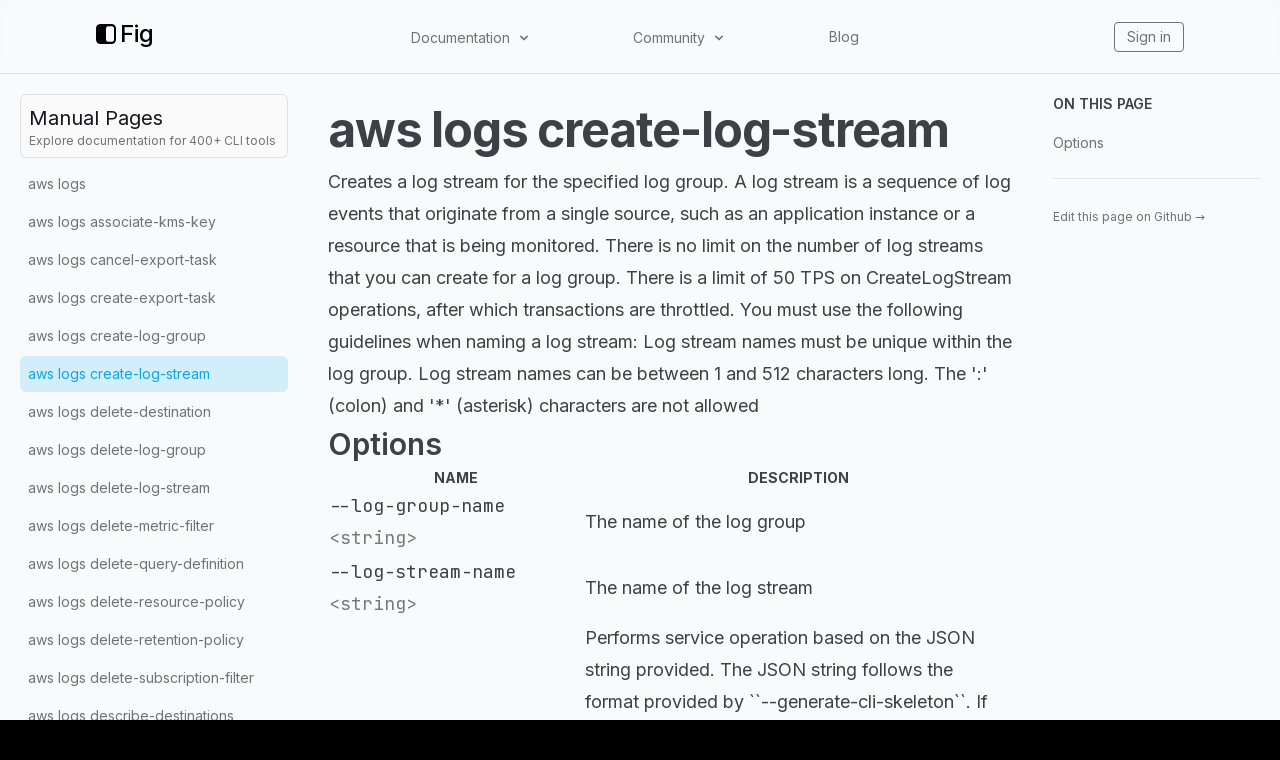

--- FILE ---
content_type: text/html; charset=utf-8
request_url: https://fig.io/manual/aws/logs/create-log-stream
body_size: 45758
content:
<!DOCTYPE html><html lang="en"><head><meta name="twitter:card" content="summary_large_image"/><meta name="twitter:creator" content="@fig"/><meta property="og:url" content="https://fig.io/"/><meta property="og:image:alt" content="Fig, the next-generation command line."/><meta name="viewport" content="width=device-width, initial-scale=1, shrink-to-fit=no"/><meta charSet="utf-8"/><link rel="icon" href="/icons/fig.png"/><link rel="preconnect" href="https://EX0W8R7TIO-dsn.algolia.net" crossorigin="true"/><title>aws logs create-log-stream | Fig</title><meta name="robots" content="index,follow"/><meta name="googlebot" content="index,follow"/><meta name="description" content="Creates a log stream for the specified log group. A log stream is a sequence of log events that originate from a single source, such as an application instance or a resource that is being monitored..."/><meta property="og:title" content="aws logs create-log-stream"/><meta property="og:description" content="Creates a log stream for the specified log group. A log stream is a sequence of log events that originate from a single source, such as an application instance or a resource that is being monitored..."/><meta property="og:type" content="website"/><meta property="og:image" content="https://og.tailgraph.com/og?fontFamily=Inter&amp;title=aws%20logs%20create-log-stream&amp;titleTailwind=text-gray-800%20font-bold%20text-6xl&amp;text=Creates%20a%20log%20stream%20for%20the%20specified%20log%20group.%20A%20log%20stream%20is%20a%20sequence%20of%20log%20events%20that%20originate%20from%20a%20single%20source,%20such%20as%20an%20application%20instance%20or%20a%20resource%20that%20is%20being%20monitored...&amp;textTailwind=text-gray-700%20text-2xl%20mt-4&amp;logoUrl=https%3A%2F%2Ffig.io%2Ficons%2Ffig.svg&amp;logoTailwind=bg-transparent%20mx-auto%20mb-8%20h-16%20w-16&amp;bgTailwind=bg-white&amp;footerTailwind=text-teal-600"/><meta property="og:image:width" content="1200"/><meta property="og:image:height" content="630"/><meta name="next-head-count" content="18"/><link rel="stylesheet" href="https://cdn.jsdelivr.net/npm/docsearch.js@2/dist/cdn/docsearch.min.css"/><style id="stitches">--sxs{--sxs:2 c-PJLV c-bchPJt}@media{.c-bchPJt{width:100%;background:#f5f5f5;padding:2.5rem}@media (max-width: 700px){.c-bchPJt{padding:1.5rem;border-radius:0 !important}}@media (max-width: 450px){.c-bchPJt{padding:1rem}}}--sxs{--sxs:3 c-PJLV-cQMQQe-padding-padded}@media{.c-PJLV-cQMQQe-padding-padded{padding:1.5rem}@media (max-width: 700px){.c-PJLV-cQMQQe-padding-padded{padding:1.5rem}}}</style><link rel="preload" href="/_next/static/css/5dfd55ffc032d7e7.css" as="style"/><link rel="stylesheet" href="/_next/static/css/5dfd55ffc032d7e7.css" data-n-g=""/><link rel="preload" href="/_next/static/css/09480c9816614e31.css" as="style"/><link rel="stylesheet" href="/_next/static/css/09480c9816614e31.css" data-n-p=""/><noscript data-n-css=""></noscript><script defer="" nomodule="" src="/_next/static/chunks/polyfills-c67a75d1b6f99dc8.js"></script><script src="/_next/static/chunks/webpack-34fc5d52645a25b8.js" defer=""></script><script src="/_next/static/chunks/framework-f8115f7fae64930e.js" defer=""></script><script src="/_next/static/chunks/main-20f1ec9706216c13.js" defer=""></script><script src="/_next/static/chunks/pages/_app-5d4e6533fe3e6abc.js" defer=""></script><script src="/_next/static/chunks/4ad82c5e-f6b93beccfb98279.js" defer=""></script><script src="/_next/static/chunks/1fd88f47-0fb93c170e614049.js" defer=""></script><script src="/_next/static/chunks/d0447323-346206b92444316e.js" defer=""></script><script src="/_next/static/chunks/d64684d8-77d54a533ee576cc.js" defer=""></script><script src="/_next/static/chunks/18757-f4b101392753241a.js" defer=""></script><script src="/_next/static/chunks/63278-6940ee18dddbcfc1.js" defer=""></script><script src="/_next/static/chunks/5968-8bee22124391e156.js" defer=""></script><script src="/_next/static/chunks/pages/manual/%5B...slug%5D-13e45e80ba738671.js" defer=""></script><script src="/_next/static/QA4rvyfiEkM5DIpgNDpjR/_buildManifest.js" defer=""></script><script src="/_next/static/QA4rvyfiEkM5DIpgNDpjR/_ssgManifest.js" defer=""></script></head><body class="bg-black"><div id="__next" data-reactroot=""><div class="h-[var(--h-navbar-mobile)] sm:h-[var(--h-navbar)] w-full top-0 absolute bg-gray-50 dark:bg-zinc-900"></div><header class="header_header__pffuR bg-opacity-20 dark:bg-opacity-20 border-b bg-gray-50 dark:bg-zinc-900 border-black/10 dark:border-white/10"><nav class="header_container__sa798"><div class="header_upper__jYedx"><a href="/"><div class="flex flex-row items-center flex-none flex-nowrap invert dark:invert-0" style="font-weight:500;font-size:24px;margin-bottom:5px;min-width:60px"><svg width="20" height="20" viewBox="0 0 280 280" xmlns="http://www.w3.org/2000/svg" fill="white"><mask id="subtract"><path x="0" y="0" width="280" height="280" d="M0 53C0 23.7289 23.7289 0 53 0H227C256.271 0 280 23.7289 280 53V227C280 256.271 256.271 280 227 280H53C23.7289 280 0 256.271 0 227V53Z" fill="white"></path><rect x="140" y="30" width="112" height="220" rx="38" fill="black"></rect></mask><path mask="url(#subtract)" x="0" y="0" width="280" height="280" d="M0 53C0 23.7289 23.7289 0 53 0H227C256.271 0 280 23.7289 280 53V227C280 256.271 256.271 280 227 280H53C23.7289 280 0 256.271 0 227V53Z"></path></svg><span class="ml-1 text-white">Fig</span></div></a><div class="header_desktop__ijo6_ gap-4"><div class="relative" data-headlessui-state=""><button class="text-sm text-zinc-500 hover:text-zinc-900 dark:text-[#ccc] dark:hover:text-[#ecf0f1] transition-color duration-300" type="button" aria-expanded="false" data-headlessui-state=""><span class="inline-flex items-center select-none cursor-pointer">Documentation<svg stroke="currentColor" fill="currentColor" stroke-width="0" viewBox="0 0 20 20" aria-hidden="true" class="w-4 h-4 flex-shrink-0 ml-1.5" height="1em" width="1em" xmlns="http://www.w3.org/2000/svg"><path fill-rule="evenodd" d="M5.293 7.293a1 1 0 011.414 0L10 10.586l3.293-3.293a1 1 0 111.414 1.414l-4 4a1 1 0 01-1.414 0l-4-4a1 1 0 010-1.414z" clip-rule="evenodd"></path></svg></span></button></div><div style="position:fixed;top:1px;left:1px;width:1px;height:0;padding:0;margin:-1px;overflow:hidden;clip:rect(0, 0, 0, 0);white-space:nowrap;border-width:0;display:none"></div><div class="relative" data-headlessui-state=""><button class="text-sm text-zinc-500 hover:text-zinc-900 dark:text-[#ccc] dark:hover:text-[#ecf0f1] transition-color duration-300" type="button" aria-expanded="false" data-headlessui-state=""><span class="inline-flex items-center select-none cursor-pointer">Community<svg stroke="currentColor" fill="currentColor" stroke-width="0" viewBox="0 0 20 20" aria-hidden="true" class="w-4 h-4 flex-shrink-0 ml-1.5" height="1em" width="1em" xmlns="http://www.w3.org/2000/svg"><path fill-rule="evenodd" d="M5.293 7.293a1 1 0 011.414 0L10 10.586l3.293-3.293a1 1 0 111.414 1.414l-4 4a1 1 0 01-1.414 0l-4-4a1 1 0 010-1.414z" clip-rule="evenodd"></path></svg></span></button></div><div style="position:fixed;top:1px;left:1px;width:1px;height:0;padding:0;margin:-1px;overflow:hidden;clip:rect(0, 0, 0, 0);white-space:nowrap;border-width:0;display:none"></div><a class="text-sm text-zinc-500 hover:text-zinc-900 dark:text-[#ccc] dark:hover:text-[#ecf0f1] transition-color duration-300" href="/blog">Blog</a></div><div class="header_iconLinkContainer__TqAXl"><a class="text-sm text-zinc-500 hover:text-zinc-900 dark:text-[#ccc] dark:hover:text-[#ecf0f1] transition-color duration-300 px-3 py-1 rounded border-zinc-500 border hover:border-[#ecf0f1]" href="https://app.fig.io">Sign in</a></div></div><div class="undefined header_mobile__WUsdc"><div class="relative" data-headlessui-state=""><button class="text-sm text-zinc-500 hover:text-zinc-900 dark:text-[#ccc] dark:hover:text-[#ecf0f1] transition-color duration-300" type="button" aria-expanded="false" data-headlessui-state=""><span class="inline-flex items-center select-none cursor-pointer">Docs<svg stroke="currentColor" fill="currentColor" stroke-width="0" viewBox="0 0 20 20" aria-hidden="true" class="w-4 h-4 flex-shrink-0 ml-0.5 mr-1.5" height="1em" width="1em" xmlns="http://www.w3.org/2000/svg"><path fill-rule="evenodd" d="M5.293 7.293a1 1 0 011.414 0L10 10.586l3.293-3.293a1 1 0 111.414 1.414l-4 4a1 1 0 01-1.414 0l-4-4a1 1 0 010-1.414z" clip-rule="evenodd"></path></svg></span></button></div><div style="position:fixed;top:1px;left:1px;width:1px;height:0;padding:0;margin:-1px;overflow:hidden;clip:rect(0, 0, 0, 0);white-space:nowrap;border-width:0;display:none"></div><div class="relative" data-headlessui-state=""><button class="text-sm text-zinc-500 hover:text-zinc-900 dark:text-[#ccc] dark:hover:text-[#ecf0f1] transition-color duration-300" type="button" aria-expanded="false" data-headlessui-state=""><span class="inline-flex items-center select-none cursor-pointer">Community<svg stroke="currentColor" fill="currentColor" stroke-width="0" viewBox="0 0 20 20" aria-hidden="true" class="w-4 h-4 flex-shrink-0 ml-0.5 mr-1.5" height="1em" width="1em" xmlns="http://www.w3.org/2000/svg"><path fill-rule="evenodd" d="M5.293 7.293a1 1 0 011.414 0L10 10.586l3.293-3.293a1 1 0 111.414 1.414l-4 4a1 1 0 01-1.414 0l-4-4a1 1 0 010-1.414z" clip-rule="evenodd"></path></svg></span></button></div><div style="position:fixed;top:1px;left:1px;width:1px;height:0;padding:0;margin:-1px;overflow:hidden;clip:rect(0, 0, 0, 0);white-space:nowrap;border-width:0;display:none"></div><a class="text-sm text-zinc-500 hover:text-zinc-900 dark:text-[#ccc] dark:hover:text-[#ecf0f1] transition-color duration-300" href="/blog">Blog</a></div></nav></header><div class="bg-white subpixel-antialiased"><div class="flex flex-1 flex-col lg:flex-row justify-center sm:items-center lg:items-start h-full bg-gray-50 dark:bg-zinc-900"><aside class="top-navbar w-full max-w-[690px] lg:w-80 p-5 h-auto lg:h-[calc(100vh-var(--h-navbar))] lg:sticky overflow-y-scroll bg-transparent z-20"><a class="mb-2 p-2 bg-zinc-50 hover:bg-zinc-100 dark:bg-zinc-800/75 dark:hover:bg-zinc-800/90 rounded-md border border-black/10 dark:border-white/5 no-underline animation-hover hover:text-white block" href="/manual"><h3 class="text-zinc-900 dark:text-zinc-50 m-0">Manual Pages</h3><h6 class="text-neutral-500 dark:text-gray-500 text-xs">Explore documentation for 400+ CLI tools</h6></a><ul class="space-y-0.5"><li class="flex text-sm rounded-md animation-hover text-zinc-500 hover:text-zinc-500 dark:text-zinc-400 dark:hover:text-zinc-400 hover:bg-black/5 dark:hover:bg-white/5 p-2 flex items-center justify-between gap-2 cursor-pointer" id="headlessui-disclosure-button-undefined" aria-expanded="false" data-headlessui-state="">Menu<svg stroke="currentColor" fill="currentColor" stroke-width="0" viewBox="0 0 20 20" aria-hidden="true" class="h-5 w-5 animation-disclosure" height="1em" width="1em" xmlns="http://www.w3.org/2000/svg"><path fill-rule="evenodd" d="M7.293 14.707a1 1 0 010-1.414L10.586 10 7.293 6.707a1 1 0 011.414-1.414l4 4a1 1 0 010 1.414l-4 4a1 1 0 01-1.414 0z" clip-rule="evenodd"></path></svg></li><div class="origin-top overflow-hidden animation-disclosure opacity-0" style="max-height:0px" id="headlessui-disclosure-panel-undefined" data-headlessui-state=""><div><ul class="space-y-0.5 ml-5"><li class="flex text-sm rounded-md animation-hover text-zinc-500 hover:text-zinc-500 dark:text-zinc-400 dark:hover:text-zinc-400 hover:bg-black/5 dark:hover:bg-white/5"><a class="inline-block w-full p-2 whitespace-nowrap rtl text-ellipsis overflow-hidden text-zinc-500 hover:text-zinc-500 dark:text-zinc-400 dark:hover:text-zinc-400" href="/manual/aws/logs">aws logs</a></li><li class="flex text-sm rounded-md animation-hover text-zinc-500 hover:text-zinc-500 dark:text-zinc-400 dark:hover:text-zinc-400 hover:bg-black/5 dark:hover:bg-white/5"><a class="inline-block w-full p-2 whitespace-nowrap rtl text-ellipsis overflow-hidden text-zinc-500 hover:text-zinc-500 dark:text-zinc-400 dark:hover:text-zinc-400" href="/manual/aws/logs/associate-kms-key">aws logs associate-kms-key</a></li><li class="flex text-sm rounded-md animation-hover text-zinc-500 hover:text-zinc-500 dark:text-zinc-400 dark:hover:text-zinc-400 hover:bg-black/5 dark:hover:bg-white/5"><a class="inline-block w-full p-2 whitespace-nowrap rtl text-ellipsis overflow-hidden text-zinc-500 hover:text-zinc-500 dark:text-zinc-400 dark:hover:text-zinc-400" href="/manual/aws/logs/cancel-export-task">aws logs cancel-export-task</a></li><li class="flex text-sm rounded-md animation-hover text-zinc-500 hover:text-zinc-500 dark:text-zinc-400 dark:hover:text-zinc-400 hover:bg-black/5 dark:hover:bg-white/5"><a class="inline-block w-full p-2 whitespace-nowrap rtl text-ellipsis overflow-hidden text-zinc-500 hover:text-zinc-500 dark:text-zinc-400 dark:hover:text-zinc-400" href="/manual/aws/logs/create-export-task">aws logs create-export-task</a></li><li class="flex text-sm rounded-md animation-hover text-zinc-500 hover:text-zinc-500 dark:text-zinc-400 dark:hover:text-zinc-400 hover:bg-black/5 dark:hover:bg-white/5"><a class="inline-block w-full p-2 whitespace-nowrap rtl text-ellipsis overflow-hidden text-zinc-500 hover:text-zinc-500 dark:text-zinc-400 dark:hover:text-zinc-400" href="/manual/aws/logs/create-log-group">aws logs create-log-group</a></li><li class="flex text-sm rounded-md animation-hover bg-sky-400/20 hover:bg-sky-400/30 dark:bg-sky-500/[0.12] dark:hover:bg-sky-500/20"><a class="inline-block w-full p-2 whitespace-nowrap rtl text-ellipsis overflow-hidden text-sky-500 hover:text-sky-500 dark:text-sky-400 dark:hover:text-sky-400" href="/manual/aws/logs/create-log-stream">aws logs create-log-stream</a></li><li class="flex text-sm rounded-md animation-hover text-zinc-500 hover:text-zinc-500 dark:text-zinc-400 dark:hover:text-zinc-400 hover:bg-black/5 dark:hover:bg-white/5"><a class="inline-block w-full p-2 whitespace-nowrap rtl text-ellipsis overflow-hidden text-zinc-500 hover:text-zinc-500 dark:text-zinc-400 dark:hover:text-zinc-400" href="/manual/aws/logs/delete-destination">aws logs delete-destination</a></li><li class="flex text-sm rounded-md animation-hover text-zinc-500 hover:text-zinc-500 dark:text-zinc-400 dark:hover:text-zinc-400 hover:bg-black/5 dark:hover:bg-white/5"><a class="inline-block w-full p-2 whitespace-nowrap rtl text-ellipsis overflow-hidden text-zinc-500 hover:text-zinc-500 dark:text-zinc-400 dark:hover:text-zinc-400" href="/manual/aws/logs/delete-log-group">aws logs delete-log-group</a></li><li class="flex text-sm rounded-md animation-hover text-zinc-500 hover:text-zinc-500 dark:text-zinc-400 dark:hover:text-zinc-400 hover:bg-black/5 dark:hover:bg-white/5"><a class="inline-block w-full p-2 whitespace-nowrap rtl text-ellipsis overflow-hidden text-zinc-500 hover:text-zinc-500 dark:text-zinc-400 dark:hover:text-zinc-400" href="/manual/aws/logs/delete-log-stream">aws logs delete-log-stream</a></li><li class="flex text-sm rounded-md animation-hover text-zinc-500 hover:text-zinc-500 dark:text-zinc-400 dark:hover:text-zinc-400 hover:bg-black/5 dark:hover:bg-white/5"><a class="inline-block w-full p-2 whitespace-nowrap rtl text-ellipsis overflow-hidden text-zinc-500 hover:text-zinc-500 dark:text-zinc-400 dark:hover:text-zinc-400" href="/manual/aws/logs/delete-metric-filter">aws logs delete-metric-filter</a></li><li class="flex text-sm rounded-md animation-hover text-zinc-500 hover:text-zinc-500 dark:text-zinc-400 dark:hover:text-zinc-400 hover:bg-black/5 dark:hover:bg-white/5"><a class="inline-block w-full p-2 whitespace-nowrap rtl text-ellipsis overflow-hidden text-zinc-500 hover:text-zinc-500 dark:text-zinc-400 dark:hover:text-zinc-400" href="/manual/aws/logs/delete-query-definition">aws logs delete-query-definition</a></li><li class="flex text-sm rounded-md animation-hover text-zinc-500 hover:text-zinc-500 dark:text-zinc-400 dark:hover:text-zinc-400 hover:bg-black/5 dark:hover:bg-white/5"><a class="inline-block w-full p-2 whitespace-nowrap rtl text-ellipsis overflow-hidden text-zinc-500 hover:text-zinc-500 dark:text-zinc-400 dark:hover:text-zinc-400" href="/manual/aws/logs/delete-resource-policy">aws logs delete-resource-policy</a></li><li class="flex text-sm rounded-md animation-hover text-zinc-500 hover:text-zinc-500 dark:text-zinc-400 dark:hover:text-zinc-400 hover:bg-black/5 dark:hover:bg-white/5"><a class="inline-block w-full p-2 whitespace-nowrap rtl text-ellipsis overflow-hidden text-zinc-500 hover:text-zinc-500 dark:text-zinc-400 dark:hover:text-zinc-400" href="/manual/aws/logs/delete-retention-policy">aws logs delete-retention-policy</a></li><li class="flex text-sm rounded-md animation-hover text-zinc-500 hover:text-zinc-500 dark:text-zinc-400 dark:hover:text-zinc-400 hover:bg-black/5 dark:hover:bg-white/5"><a class="inline-block w-full p-2 whitespace-nowrap rtl text-ellipsis overflow-hidden text-zinc-500 hover:text-zinc-500 dark:text-zinc-400 dark:hover:text-zinc-400" href="/manual/aws/logs/delete-subscription-filter">aws logs delete-subscription-filter</a></li><li class="flex text-sm rounded-md animation-hover text-zinc-500 hover:text-zinc-500 dark:text-zinc-400 dark:hover:text-zinc-400 hover:bg-black/5 dark:hover:bg-white/5"><a class="inline-block w-full p-2 whitespace-nowrap rtl text-ellipsis overflow-hidden text-zinc-500 hover:text-zinc-500 dark:text-zinc-400 dark:hover:text-zinc-400" href="/manual/aws/logs/describe-destinations">aws logs describe-destinations</a></li><li class="flex text-sm rounded-md animation-hover text-zinc-500 hover:text-zinc-500 dark:text-zinc-400 dark:hover:text-zinc-400 hover:bg-black/5 dark:hover:bg-white/5"><a class="inline-block w-full p-2 whitespace-nowrap rtl text-ellipsis overflow-hidden text-zinc-500 hover:text-zinc-500 dark:text-zinc-400 dark:hover:text-zinc-400" href="/manual/aws/logs/describe-export-tasks">aws logs describe-export-tasks</a></li><li class="flex text-sm rounded-md animation-hover text-zinc-500 hover:text-zinc-500 dark:text-zinc-400 dark:hover:text-zinc-400 hover:bg-black/5 dark:hover:bg-white/5"><a class="inline-block w-full p-2 whitespace-nowrap rtl text-ellipsis overflow-hidden text-zinc-500 hover:text-zinc-500 dark:text-zinc-400 dark:hover:text-zinc-400" href="/manual/aws/logs/describe-log-groups">aws logs describe-log-groups</a></li><li class="flex text-sm rounded-md animation-hover text-zinc-500 hover:text-zinc-500 dark:text-zinc-400 dark:hover:text-zinc-400 hover:bg-black/5 dark:hover:bg-white/5"><a class="inline-block w-full p-2 whitespace-nowrap rtl text-ellipsis overflow-hidden text-zinc-500 hover:text-zinc-500 dark:text-zinc-400 dark:hover:text-zinc-400" href="/manual/aws/logs/describe-log-streams">aws logs describe-log-streams</a></li><li class="flex text-sm rounded-md animation-hover text-zinc-500 hover:text-zinc-500 dark:text-zinc-400 dark:hover:text-zinc-400 hover:bg-black/5 dark:hover:bg-white/5"><a class="inline-block w-full p-2 whitespace-nowrap rtl text-ellipsis overflow-hidden text-zinc-500 hover:text-zinc-500 dark:text-zinc-400 dark:hover:text-zinc-400" href="/manual/aws/logs/describe-metric-filters">aws logs describe-metric-filters</a></li><li class="flex text-sm rounded-md animation-hover text-zinc-500 hover:text-zinc-500 dark:text-zinc-400 dark:hover:text-zinc-400 hover:bg-black/5 dark:hover:bg-white/5"><a class="inline-block w-full p-2 whitespace-nowrap rtl text-ellipsis overflow-hidden text-zinc-500 hover:text-zinc-500 dark:text-zinc-400 dark:hover:text-zinc-400" href="/manual/aws/logs/describe-queries">aws logs describe-queries</a></li><li class="flex text-sm rounded-md animation-hover text-zinc-500 hover:text-zinc-500 dark:text-zinc-400 dark:hover:text-zinc-400 hover:bg-black/5 dark:hover:bg-white/5"><a class="inline-block w-full p-2 whitespace-nowrap rtl text-ellipsis overflow-hidden text-zinc-500 hover:text-zinc-500 dark:text-zinc-400 dark:hover:text-zinc-400" href="/manual/aws/logs/describe-query-definitions">aws logs describe-query-definitions</a></li><li class="flex text-sm rounded-md animation-hover text-zinc-500 hover:text-zinc-500 dark:text-zinc-400 dark:hover:text-zinc-400 hover:bg-black/5 dark:hover:bg-white/5"><a class="inline-block w-full p-2 whitespace-nowrap rtl text-ellipsis overflow-hidden text-zinc-500 hover:text-zinc-500 dark:text-zinc-400 dark:hover:text-zinc-400" href="/manual/aws/logs/describe-resource-policies">aws logs describe-resource-policies</a></li><li class="flex text-sm rounded-md animation-hover text-zinc-500 hover:text-zinc-500 dark:text-zinc-400 dark:hover:text-zinc-400 hover:bg-black/5 dark:hover:bg-white/5"><a class="inline-block w-full p-2 whitespace-nowrap rtl text-ellipsis overflow-hidden text-zinc-500 hover:text-zinc-500 dark:text-zinc-400 dark:hover:text-zinc-400" href="/manual/aws/logs/describe-subscription-filters">aws logs describe-subscription-filters</a></li><li class="flex text-sm rounded-md animation-hover text-zinc-500 hover:text-zinc-500 dark:text-zinc-400 dark:hover:text-zinc-400 hover:bg-black/5 dark:hover:bg-white/5"><a class="inline-block w-full p-2 whitespace-nowrap rtl text-ellipsis overflow-hidden text-zinc-500 hover:text-zinc-500 dark:text-zinc-400 dark:hover:text-zinc-400" href="/manual/aws/logs/disassociate-kms-key">aws logs disassociate-kms-key</a></li><li class="flex text-sm rounded-md animation-hover text-zinc-500 hover:text-zinc-500 dark:text-zinc-400 dark:hover:text-zinc-400 hover:bg-black/5 dark:hover:bg-white/5"><a class="inline-block w-full p-2 whitespace-nowrap rtl text-ellipsis overflow-hidden text-zinc-500 hover:text-zinc-500 dark:text-zinc-400 dark:hover:text-zinc-400" href="/manual/aws/logs/filter-log-events">aws logs filter-log-events</a></li><li class="flex text-sm rounded-md animation-hover text-zinc-500 hover:text-zinc-500 dark:text-zinc-400 dark:hover:text-zinc-400 hover:bg-black/5 dark:hover:bg-white/5"><a class="inline-block w-full p-2 whitespace-nowrap rtl text-ellipsis overflow-hidden text-zinc-500 hover:text-zinc-500 dark:text-zinc-400 dark:hover:text-zinc-400" href="/manual/aws/logs/get-log-events">aws logs get-log-events</a></li><li class="flex text-sm rounded-md animation-hover text-zinc-500 hover:text-zinc-500 dark:text-zinc-400 dark:hover:text-zinc-400 hover:bg-black/5 dark:hover:bg-white/5"><a class="inline-block w-full p-2 whitespace-nowrap rtl text-ellipsis overflow-hidden text-zinc-500 hover:text-zinc-500 dark:text-zinc-400 dark:hover:text-zinc-400" href="/manual/aws/logs/get-log-group-fields">aws logs get-log-group-fields</a></li><li class="flex text-sm rounded-md animation-hover text-zinc-500 hover:text-zinc-500 dark:text-zinc-400 dark:hover:text-zinc-400 hover:bg-black/5 dark:hover:bg-white/5"><a class="inline-block w-full p-2 whitespace-nowrap rtl text-ellipsis overflow-hidden text-zinc-500 hover:text-zinc-500 dark:text-zinc-400 dark:hover:text-zinc-400" href="/manual/aws/logs/get-log-record">aws logs get-log-record</a></li><li class="flex text-sm rounded-md animation-hover text-zinc-500 hover:text-zinc-500 dark:text-zinc-400 dark:hover:text-zinc-400 hover:bg-black/5 dark:hover:bg-white/5"><a class="inline-block w-full p-2 whitespace-nowrap rtl text-ellipsis overflow-hidden text-zinc-500 hover:text-zinc-500 dark:text-zinc-400 dark:hover:text-zinc-400" href="/manual/aws/logs/get-query-results">aws logs get-query-results</a></li><li class="flex text-sm rounded-md animation-hover text-zinc-500 hover:text-zinc-500 dark:text-zinc-400 dark:hover:text-zinc-400 hover:bg-black/5 dark:hover:bg-white/5"><a class="inline-block w-full p-2 whitespace-nowrap rtl text-ellipsis overflow-hidden text-zinc-500 hover:text-zinc-500 dark:text-zinc-400 dark:hover:text-zinc-400" href="/manual/aws/logs/list-tags-log-group">aws logs list-tags-log-group</a></li><li class="flex text-sm rounded-md animation-hover text-zinc-500 hover:text-zinc-500 dark:text-zinc-400 dark:hover:text-zinc-400 hover:bg-black/5 dark:hover:bg-white/5"><a class="inline-block w-full p-2 whitespace-nowrap rtl text-ellipsis overflow-hidden text-zinc-500 hover:text-zinc-500 dark:text-zinc-400 dark:hover:text-zinc-400" href="/manual/aws/logs/put-destination">aws logs put-destination</a></li><li class="flex text-sm rounded-md animation-hover text-zinc-500 hover:text-zinc-500 dark:text-zinc-400 dark:hover:text-zinc-400 hover:bg-black/5 dark:hover:bg-white/5"><a class="inline-block w-full p-2 whitespace-nowrap rtl text-ellipsis overflow-hidden text-zinc-500 hover:text-zinc-500 dark:text-zinc-400 dark:hover:text-zinc-400" href="/manual/aws/logs/put-destination-policy">aws logs put-destination-policy</a></li><li class="flex text-sm rounded-md animation-hover text-zinc-500 hover:text-zinc-500 dark:text-zinc-400 dark:hover:text-zinc-400 hover:bg-black/5 dark:hover:bg-white/5"><a class="inline-block w-full p-2 whitespace-nowrap rtl text-ellipsis overflow-hidden text-zinc-500 hover:text-zinc-500 dark:text-zinc-400 dark:hover:text-zinc-400" href="/manual/aws/logs/put-log-events">aws logs put-log-events</a></li><li class="flex text-sm rounded-md animation-hover text-zinc-500 hover:text-zinc-500 dark:text-zinc-400 dark:hover:text-zinc-400 hover:bg-black/5 dark:hover:bg-white/5"><a class="inline-block w-full p-2 whitespace-nowrap rtl text-ellipsis overflow-hidden text-zinc-500 hover:text-zinc-500 dark:text-zinc-400 dark:hover:text-zinc-400" href="/manual/aws/logs/put-metric-filter">aws logs put-metric-filter</a></li><li class="flex text-sm rounded-md animation-hover text-zinc-500 hover:text-zinc-500 dark:text-zinc-400 dark:hover:text-zinc-400 hover:bg-black/5 dark:hover:bg-white/5"><a class="inline-block w-full p-2 whitespace-nowrap rtl text-ellipsis overflow-hidden text-zinc-500 hover:text-zinc-500 dark:text-zinc-400 dark:hover:text-zinc-400" href="/manual/aws/logs/put-query-definition">aws logs put-query-definition</a></li><li class="flex text-sm rounded-md animation-hover text-zinc-500 hover:text-zinc-500 dark:text-zinc-400 dark:hover:text-zinc-400 hover:bg-black/5 dark:hover:bg-white/5"><a class="inline-block w-full p-2 whitespace-nowrap rtl text-ellipsis overflow-hidden text-zinc-500 hover:text-zinc-500 dark:text-zinc-400 dark:hover:text-zinc-400" href="/manual/aws/logs/put-resource-policy">aws logs put-resource-policy</a></li><li class="flex text-sm rounded-md animation-hover text-zinc-500 hover:text-zinc-500 dark:text-zinc-400 dark:hover:text-zinc-400 hover:bg-black/5 dark:hover:bg-white/5"><a class="inline-block w-full p-2 whitespace-nowrap rtl text-ellipsis overflow-hidden text-zinc-500 hover:text-zinc-500 dark:text-zinc-400 dark:hover:text-zinc-400" href="/manual/aws/logs/put-retention-policy">aws logs put-retention-policy</a></li><li class="flex text-sm rounded-md animation-hover text-zinc-500 hover:text-zinc-500 dark:text-zinc-400 dark:hover:text-zinc-400 hover:bg-black/5 dark:hover:bg-white/5"><a class="inline-block w-full p-2 whitespace-nowrap rtl text-ellipsis overflow-hidden text-zinc-500 hover:text-zinc-500 dark:text-zinc-400 dark:hover:text-zinc-400" href="/manual/aws/logs/put-subscription-filter">aws logs put-subscription-filter</a></li><li class="flex text-sm rounded-md animation-hover text-zinc-500 hover:text-zinc-500 dark:text-zinc-400 dark:hover:text-zinc-400 hover:bg-black/5 dark:hover:bg-white/5"><a class="inline-block w-full p-2 whitespace-nowrap rtl text-ellipsis overflow-hidden text-zinc-500 hover:text-zinc-500 dark:text-zinc-400 dark:hover:text-zinc-400" href="/manual/aws/logs/start-query">aws logs start-query</a></li><li class="flex text-sm rounded-md animation-hover text-zinc-500 hover:text-zinc-500 dark:text-zinc-400 dark:hover:text-zinc-400 hover:bg-black/5 dark:hover:bg-white/5"><a class="inline-block w-full p-2 whitespace-nowrap rtl text-ellipsis overflow-hidden text-zinc-500 hover:text-zinc-500 dark:text-zinc-400 dark:hover:text-zinc-400" href="/manual/aws/logs/stop-query">aws logs stop-query</a></li><li class="flex text-sm rounded-md animation-hover text-zinc-500 hover:text-zinc-500 dark:text-zinc-400 dark:hover:text-zinc-400 hover:bg-black/5 dark:hover:bg-white/5"><a class="inline-block w-full p-2 whitespace-nowrap rtl text-ellipsis overflow-hidden text-zinc-500 hover:text-zinc-500 dark:text-zinc-400 dark:hover:text-zinc-400" href="/manual/aws/logs/tag-log-group">aws logs tag-log-group</a></li><li class="flex text-sm rounded-md animation-hover text-zinc-500 hover:text-zinc-500 dark:text-zinc-400 dark:hover:text-zinc-400 hover:bg-black/5 dark:hover:bg-white/5"><a class="inline-block w-full p-2 whitespace-nowrap rtl text-ellipsis overflow-hidden text-zinc-500 hover:text-zinc-500 dark:text-zinc-400 dark:hover:text-zinc-400" href="/manual/aws/logs/test-metric-filter">aws logs test-metric-filter</a></li><li class="flex text-sm rounded-md animation-hover text-zinc-500 hover:text-zinc-500 dark:text-zinc-400 dark:hover:text-zinc-400 hover:bg-black/5 dark:hover:bg-white/5"><a class="inline-block w-full p-2 whitespace-nowrap rtl text-ellipsis overflow-hidden text-zinc-500 hover:text-zinc-500 dark:text-zinc-400 dark:hover:text-zinc-400" href="/manual/aws/logs/untag-log-group">aws logs untag-log-group</a></li></ul></div></div></ul></aside><main class="p-5 flex-grow max-w-3xl"><article class="prose dark:prose-invert lg:prose-lg prose-zinc mr-auto prose-h1:!text-4xl prose-h1:font-semibold prose-h2:!text-3xl prose-h2:font-medium prose-code:text-sky-500 dark:prose-code:text-sky-400 prose-a:underline-offset-[4px] prose-a:decoration-dotted prose-a:decoration-zinc-600 dark:prose-a:decoration-zinc-300 hover:prose-a:decoration-zinc-400 hover:prose-a:text-zinc-400 hover:prose-code:prose-a:text-zinc-400 dark:hover:prose-a:decoration-zinc-400 dark:hover:prose-a:text-zinc-400 dark:hover:prose-code:prose-a:text-zinc-400 prose-a:transition-color prose-a:duration-200 prose-table:min-w-[600px] prose-table:mt-0 prose-table:mb-0 mx-auto"><h1 id="aws logs create-log-stream">aws logs create-log-stream</h1><p>Creates a log stream for the specified log group. A log stream is a sequence of log events that originate from a single source, such as an application instance or a resource that is being monitored. There is no limit on the number of log streams that you can create for a log group. There is a limit of 50 TPS on CreateLogStream operations, after which transactions are throttled. You must use the following guidelines when naming a log stream:   Log stream names must be unique within the log group.   Log stream names can be between 1 and 512 characters long.   The &#x27;:&#x27; (colon) and &#x27;*&#x27; (asterisk) characters are not allowed</p><h2 id="options">Options</h2><div class="overflow-x-auto"><table><thead><tr class="uppercase text-sm tracking-medium font-semibold"><th>Name</th><th>Description</th></tr></thead><tbody><tr><td class="whitespace-normal w-40 sm:w-56 md:w-60 lg:w-64"><code>--log-group-name<span class="opacity-70 dark:opacity-65"> <!-- --> &lt;string&gt;</span></code></td><td>The name of the log group</td></tr><tr><td class="whitespace-normal w-40 sm:w-56 md:w-60 lg:w-64"><code>--log-stream-name<span class="opacity-70 dark:opacity-65"> <!-- --> &lt;string&gt;</span></code></td><td>The name of the log stream</td></tr><tr><td class="whitespace-normal w-40 sm:w-56 md:w-60 lg:w-64"><code>--cli-input-json<span class="opacity-70 dark:opacity-65"> <!-- --> &lt;string&gt;</span></code></td><td>Performs service operation based on the JSON string provided. The JSON string follows the format provided by ``--generate-cli-skeleton``. If other arguments are provided on the command line, the CLI values will override the JSON-provided values. It is not possible to pass arbitrary binary values using a JSON-provided value as the string will be taken literally</td></tr><tr><td class="whitespace-normal w-40 sm:w-56 md:w-60 lg:w-64"><code>--generate-cli-skeleton<span class="opacity-70 dark:opacity-65"> <!-- --> &lt;string&gt;</span></code></td><td>Prints a JSON skeleton to standard output without sending an API request. If provided with no value or the value ``input``, prints a sample input JSON that can be used as an argument for ``--cli-input-json``. If provided with the value ``output``, it validates the command inputs and returns a sample output JSON for that command</td></tr></tbody></table></div></article></main><div class="hidden xl:block xl:w-64 2xl:w-80 p-5 sticky top-navbar h-fit"><ul><p class="uppercase text-sm tracking-medium font-semibold text-zinc-700 dark:text-zinc-200 mb-4">On this page</p><li class="mt-2"><a class="no-underline text-zinc-500 dark:text-zinc-400 hover:text-zinc-900 dark:hover:text-zinc-300 animation-hover text-sm cursor-pointer" href="#options">Options</a></li></ul><hr class="my-6 border-zinc-200 dark:border-zinc-700"/><a class="no-underline text-zinc-500 dark:text-zinc-400 hover:text-zinc-900 dark:hover:text-zinc-300 animation-hover text-sm cursor-pointer text-xs group" href="https://github.com/withfig/autocomplete/blob/master/src/aws/logs.ts" target="_blank" rel="noopener noreferrer">Edit this page on Github<!-- --> <span aria-hidden="true" class="inline-block translate-x-0 group-hover:translate-x-1 transition-transform ease-in-out duration-300">→</span></a></div></div></div><footer class="text-neutral-200 border-t border-neutral-800 bg-black"><div class="max-w-screen-lg mx-auto p-6 pt-12 items-center"><div class="w-full grid gap-6 grid-cols-2 md:grid-cols-4 "><section><p class="uppercase text-xs tracking-wider font-mono text-neutral-400 font-medium">Products</p><ul class="mt-3 text-sm space-y-1.5"><li><a class="text-neutral-300 hover:text-neutral-100 hover:underline" href="/user-manual/scripts">Scripts</a></li><li><a class="text-neutral-300 hover:text-neutral-100 hover:underline" href="/user-manual/autocomplete">Autocomplete </a></li><li><a class="text-neutral-300 hover:text-neutral-100 hover:underline" href="/user-manual/dotfiles">Dotfiles &amp; Secrets</a></li><li><a class="text-neutral-300 hover:text-neutral-100 hover:underline" href="/user-manual/ai">Fig AI</a></li><li><a class="text-neutral-300 hover:text-neutral-100 hover:underline" href="/user-manual/access">Access</a></li><li><a class="text-neutral-300 hover:text-neutral-100 hover:underline" href="/user-manual/plugins">Plugin Store</a></li><li><a class="text-neutral-300 hover:text-neutral-100 hover:underline" href="/manual">Manual Pages</a></li></ul></section><section class="order-3 sm:order-none"><p class="uppercase text-xs tracking-wider font-mono text-neutral-400 font-medium">Social</p><ul class="mt-3 text-sm space-y-1.5"><li><a href="https://twitter.com/fig" class="text-neutral-300 hover:text-neutral-100 hover:underline">Twitter</a></li><li><a href="https://github.com/withfig" class="text-neutral-300 hover:text-neutral-100 hover:underline">Github</a></li><li><a href="https://fig.io/community" class="text-neutral-300 hover:text-neutral-100 hover:underline">Discord</a></li></ul></section><section class="order-3 sm:order-none"><p class="uppercase text-xs tracking-wider font-mono text-neutral-400 font-medium">Resources</p><ul class="mt-3 text-sm space-y-1.5"><li><a class="text-neutral-300 hover:text-neutral-100 hover:underline" href="/user-manual/getting-started">User Manual</a></li><li><a class="text-neutral-300 hover:text-neutral-100 hover:underline" href="/docs">Documentation</a></li><li><a class="text-neutral-300 hover:text-neutral-100 hover:underline" href="/user-manual/debugging/doctor">Debug</a></li></ul></section><section class="order-2 sm:order-none"><p class="uppercase text-xs tracking-wider font-mono text-neutral-400 font-medium">Company</p><ul class="mt-3 text-sm space-y-1.5"><li><a class="text-neutral-300 hover:text-neutral-100 hover:underline" href="/user-manual/other/contact">Contact us</a></li><li><a class="text-neutral-300 hover:text-neutral-100 hover:underline" href="/privacy">Privacy Policy</a></li><li><a class="text-neutral-300 hover:text-neutral-100 hover:underline" href="/blog">Blog</a></li></ul><p class="uppercase text-xs tracking-wider font-mono text-neutral-400 font-medium mt-6">Backed By</p><div class="flex gap-4 items-center mt-3 mb-4"><div class="bg-white"><a href="https://ycombinator.com" target="_blank" rel="noopener noreferrer"><svg stroke="currentColor" fill="currentColor" stroke-width="0" role="img" viewBox="0 0 24 24" class="text-[#f26522] w-11 h-11 md:w-12 md:h-12" aria-label="Backed by Y Combinator" height="1em" width="1em" xmlns="http://www.w3.org/2000/svg"><title></title><path d="M0 24V0h24v24H0zM6.951 5.896l4.112 7.708v5.064h1.583v-4.972l4.148-7.799h-1.749l-2.457 4.875c-.372.745-.688 1.434-.688 1.434s-.297-.708-.651-1.434L8.831 5.896h-1.88z"></path></svg></a></div><a href="https://www.mangocap.com/" target="_blank" rel="noopener noreferrer"><img class="w-11 h-11 md:w-12 md:h-12" src="/images/external/logos/mango-capital.png" alt="Backed by Mango Capital"/></a><a href="https://www.generalcatalyst.com/" target="_blank" rel="noopener noreferrer"><img class="w-11 h-11 md:w-12 md:h-12" src="/images/external/logos/general-catalyst.png" alt="Backed by General Catalyst"/></a></div></section></div><div class="grid grid-rows-2 place-items-center text-center pt-6"><div><a href="/"><div class="flex flex-row items-center flex-none flex-nowrap" style="font-weight:500;font-size:24px;margin-bottom:5px;min-width:60px"><svg width="20" height="20" viewBox="0 0 280 280" xmlns="http://www.w3.org/2000/svg" fill="white"><mask id="subtract"><path x="0" y="0" width="280" height="280" d="M0 53C0 23.7289 23.7289 0 53 0H227C256.271 0 280 23.7289 280 53V227C280 256.271 256.271 280 227 280H53C23.7289 280 0 256.271 0 227V53Z" fill="white"></path><rect x="140" y="30" width="112" height="220" rx="38" fill="black"></rect></mask><path mask="url(#subtract)" x="0" y="0" width="280" height="280" d="M0 53C0 23.7289 23.7289 0 53 0H227C256.271 0 280 23.7289 280 53V227C280 256.271 256.271 280 227 280H53C23.7289 280 0 256.271 0 227V53Z"></path></svg><span class="ml-1 text-white">Fig</span></div></a></div><p class="text-xs text-neutral-400 tracking-wide font-normal mt-4">Made with ❤️ in San Francisco<br/>Copyright © <!-- -->2026<!-- --> Hercules Labs Inc.</p></div></div></footer></div><script id="__NEXT_DATA__" type="application/json">{"props":{"pageProps":{"spec":{"name":"aws logs create-log-stream","description":"Creates a log stream for the specified log group. A log stream is a sequence of log events that originate from a single source, such as an application instance or a resource that is being monitored. There is no limit on the number of log streams that you can create for a log group. There is a limit of 50 TPS on CreateLogStream operations, after which transactions are throttled. You must use the following guidelines when naming a log stream:   Log stream names must be unique within the log group.   Log stream names can be between 1 and 512 characters long.   The ':' (colon) and '*' (asterisk) characters are not allowed","args":null,"reducedArgs":null,"subcommands":null,"sidebar":[{"name":"aws logs","url":"manual/aws/logs","children":[]},{"name":"aws logs associate-kms-key","url":"manual/aws/logs/associate-kms-key","children":[]},{"name":"aws logs cancel-export-task","url":"manual/aws/logs/cancel-export-task","children":[]},{"name":"aws logs create-export-task","url":"manual/aws/logs/create-export-task","children":[]},{"name":"aws logs create-log-group","url":"manual/aws/logs/create-log-group","children":[]},{"name":"aws logs create-log-stream","url":"manual/aws/logs/create-log-stream","children":[]},{"name":"aws logs delete-destination","url":"manual/aws/logs/delete-destination","children":[]},{"name":"aws logs delete-log-group","url":"manual/aws/logs/delete-log-group","children":[]},{"name":"aws logs delete-log-stream","url":"manual/aws/logs/delete-log-stream","children":[]},{"name":"aws logs delete-metric-filter","url":"manual/aws/logs/delete-metric-filter","children":[]},{"name":"aws logs delete-query-definition","url":"manual/aws/logs/delete-query-definition","children":[]},{"name":"aws logs delete-resource-policy","url":"manual/aws/logs/delete-resource-policy","children":[]},{"name":"aws logs delete-retention-policy","url":"manual/aws/logs/delete-retention-policy","children":[]},{"name":"aws logs delete-subscription-filter","url":"manual/aws/logs/delete-subscription-filter","children":[]},{"name":"aws logs describe-destinations","url":"manual/aws/logs/describe-destinations","children":[]},{"name":"aws logs describe-export-tasks","url":"manual/aws/logs/describe-export-tasks","children":[]},{"name":"aws logs describe-log-groups","url":"manual/aws/logs/describe-log-groups","children":[]},{"name":"aws logs describe-log-streams","url":"manual/aws/logs/describe-log-streams","children":[]},{"name":"aws logs describe-metric-filters","url":"manual/aws/logs/describe-metric-filters","children":[]},{"name":"aws logs describe-queries","url":"manual/aws/logs/describe-queries","children":[]},{"name":"aws logs describe-query-definitions","url":"manual/aws/logs/describe-query-definitions","children":[]},{"name":"aws logs describe-resource-policies","url":"manual/aws/logs/describe-resource-policies","children":[]},{"name":"aws logs describe-subscription-filters","url":"manual/aws/logs/describe-subscription-filters","children":[]},{"name":"aws logs disassociate-kms-key","url":"manual/aws/logs/disassociate-kms-key","children":[]},{"name":"aws logs filter-log-events","url":"manual/aws/logs/filter-log-events","children":[]},{"name":"aws logs get-log-events","url":"manual/aws/logs/get-log-events","children":[]},{"name":"aws logs get-log-group-fields","url":"manual/aws/logs/get-log-group-fields","children":[]},{"name":"aws logs get-log-record","url":"manual/aws/logs/get-log-record","children":[]},{"name":"aws logs get-query-results","url":"manual/aws/logs/get-query-results","children":[]},{"name":"aws logs list-tags-log-group","url":"manual/aws/logs/list-tags-log-group","children":[]},{"name":"aws logs put-destination","url":"manual/aws/logs/put-destination","children":[]},{"name":"aws logs put-destination-policy","url":"manual/aws/logs/put-destination-policy","children":[]},{"name":"aws logs put-log-events","url":"manual/aws/logs/put-log-events","children":[]},{"name":"aws logs put-metric-filter","url":"manual/aws/logs/put-metric-filter","children":[]},{"name":"aws logs put-query-definition","url":"manual/aws/logs/put-query-definition","children":[]},{"name":"aws logs put-resource-policy","url":"manual/aws/logs/put-resource-policy","children":[]},{"name":"aws logs put-retention-policy","url":"manual/aws/logs/put-retention-policy","children":[]},{"name":"aws logs put-subscription-filter","url":"manual/aws/logs/put-subscription-filter","children":[]},{"name":"aws logs start-query","url":"manual/aws/logs/start-query","children":[]},{"name":"aws logs stop-query","url":"manual/aws/logs/stop-query","children":[]},{"name":"aws logs tag-log-group","url":"manual/aws/logs/tag-log-group","children":[]},{"name":"aws logs test-metric-filter","url":"manual/aws/logs/test-metric-filter","children":[]},{"name":"aws logs untag-log-group","url":"manual/aws/logs/untag-log-group","children":[]}],"options":[{"name":"--log-group-name","args":[{"name":"string","description":null,"isOptional":false,"isVariadic":false,"isCommand":false}],"reducedArgs":" \u003cstring\u003e","description":"The name of the log group","isRequired":false,"isRepeatable":false,"isPersistent":false,"requiresEquals":false,"isDangerous":false,"propCount":0},{"name":"--log-stream-name","args":[{"name":"string","description":null,"isOptional":false,"isVariadic":false,"isCommand":false}],"reducedArgs":" \u003cstring\u003e","description":"The name of the log stream","isRequired":false,"isRepeatable":false,"isPersistent":false,"requiresEquals":false,"isDangerous":false,"propCount":0},{"name":"--cli-input-json","args":[{"name":"string","description":null,"isOptional":false,"isVariadic":false,"isCommand":false}],"reducedArgs":" \u003cstring\u003e","description":"Performs service operation based on the JSON string provided. The JSON string follows the format provided by ``--generate-cli-skeleton``. If other arguments are provided on the command line, the CLI values will override the JSON-provided values. It is not possible to pass arbitrary binary values using a JSON-provided value as the string will be taken literally","isRequired":false,"isRepeatable":false,"isPersistent":false,"requiresEquals":false,"isDangerous":false,"propCount":0},{"name":"--generate-cli-skeleton","args":[{"name":"string","description":null,"isOptional":false,"isVariadic":false,"isCommand":false}],"reducedArgs":" \u003cstring\u003e","description":"Prints a JSON skeleton to standard output without sending an API request. If provided with no value or the value ``input``, prints a sample input JSON that can be used as an argument for ``--cli-input-json``. If provided with the value ``output``, it validates the command inputs and returns a sample output JSON for that command","isRequired":false,"isRepeatable":false,"isPersistent":false,"requiresEquals":false,"isDangerous":false,"propCount":0}],"sourceLink":"https://github.com/withfig/autocomplete/blob/master/src/aws/logs.ts"}},"__N_SSG":true},"page":"/manual/[...slug]","query":{"slug":["aws","logs","create-log-stream"]},"buildId":"QA4rvyfiEkM5DIpgNDpjR","isFallback":false,"gsp":true,"scriptLoader":[{"src":"https://www.googletagmanager.com/gtag/js?id=UA-169111380-1","strategy":"afterInteractive"},{"id":"google-analytics","strategy":"afterInteractive","children":"\n              window.dataLayer = window.dataLayer || [];\n              function gtag(){window.dataLayer.push(arguments);}\n              gtag('js', new Date());\n\n              gtag('config', 'UA-169111380-1');\n            "}]}</script><script type="text/javascript" src="https://cdn.jsdelivr.net/npm/docsearch.js@2/dist/cdn/docsearch.min.js"></script></body></html>

--- FILE ---
content_type: application/javascript; charset=UTF-8
request_url: https://fig.io/_next/static/chunks/25675-4a2a4c37684aaf12.js
body_size: 9528
content:
(self.webpackChunk_N_E=self.webpackChunk_N_E||[]).push([[25675],{79361:function(e,t){"use strict";t.Z=function(e,t,i){t in e?Object.defineProperty(e,t,{value:i,enumerable:!0,configurable:!0,writable:!0}):e[t]=i;return e}},28045:function(e,t,i){"use strict";Object.defineProperty(t,"__esModule",{value:!0});var n=i(79361).Z,o=i(94941).Z,a=i(53929).Z;Object.defineProperty(t,"__esModule",{value:!0}),t.default=function(e){var t=e.src,i=e.sizes,l=e.unoptimized,c=void 0!==l&&l,h=e.priority,p=void 0!==h&&h,w=e.loading,k=e.lazyRoot,E=void 0===k?null:k,I=e.lazyBoundary,R=e.className,_=e.quality,L=e.width,q=e.height,C=e.style,O=e.objectFit,N=e.objectPosition,P=e.onLoadingComplete,W=e.placeholder,B=void 0===W?"empty":W,M=e.blurDataURL,Z=s(e,["src","sizes","unoptimized","priority","loading","lazyRoot","lazyBoundary","className","quality","width","height","style","objectFit","objectPosition","onLoadingComplete","placeholder","blurDataURL"]),D=d.useContext(m.ImageConfigContext),U=d.useMemo((function(){var e=y||D||f.imageConfigDefault,t=a(e.deviceSizes).concat(a(e.imageSizes)).sort((function(e,t){return e-t})),i=e.deviceSizes.sort((function(e,t){return e-t}));return r({},e,{allSizes:t,deviceSizes:i})}),[D]),V=Z,F=i?"responsive":"intrinsic";"layout"in V&&(V.layout&&(F=V.layout),delete V.layout);var H=x;if("loader"in V){if(V.loader){var G=V.loader;H=function(e){e.config;var t=s(e,["config"]);return G(t)}}delete V.loader}var T="";if(function(e){return"object"===typeof e&&(z(e)||function(e){return void 0!==e.src}(e))}(t)){var J=z(t)?t.default:t;if(!J.src)throw new Error("An object should only be passed to the image component src parameter if it comes from a static image import. It must include src. Received ".concat(JSON.stringify(J)));if(M=M||J.blurDataURL,T=J.src,(!F||"fill"!==F)&&(q=q||J.height,L=L||J.width,!J.height||!J.width))throw new Error("An object should only be passed to the image component src parameter if it comes from a static image import. It must include height and width. Received ".concat(JSON.stringify(J)))}var Q=!p&&("lazy"===w||"undefined"===typeof w);((t="string"===typeof t?t:T).startsWith("data:")||t.startsWith("blob:"))&&(c=!0,Q=!1);b.has(t)&&(Q=!1);U.unoptimized&&(c=!0);var K,X=o(d.useState(!1),2),Y=X[0],$=X[1],ee=o(g.useIntersection({rootRef:E,rootMargin:I||"200px",disabled:!Q}),3),te=ee[0],ie=ee[1],ne=ee[2],oe=!Q||ie,ae={boxSizing:"border-box",display:"block",overflow:"hidden",width:"initial",height:"initial",background:"none",opacity:1,border:0,margin:0,padding:0},re={boxSizing:"border-box",display:"block",width:"initial",height:"initial",background:"none",opacity:1,border:0,margin:0,padding:0},le=!1,ce={position:"absolute",top:0,left:0,bottom:0,right:0,boxSizing:"border-box",padding:0,border:"none",margin:"auto",display:"block",width:0,height:0,minWidth:"100%",maxWidth:"100%",minHeight:"100%",maxHeight:"100%",objectFit:O,objectPosition:N},se=A(L),de=A(q),ue=A(_);0;var fe=Object.assign({},C,ce),ge="blur"!==B||Y?{}:{backgroundSize:O||"cover",backgroundPosition:N||"0% 0%",filter:"blur(20px)",backgroundImage:'url("'.concat(M,'")')};if("fill"===F)ae.display="block",ae.position="absolute",ae.top=0,ae.left=0,ae.bottom=0,ae.right=0;else if("undefined"!==typeof se&&"undefined"!==typeof de){var me=de/se,he=isNaN(me)?"100%":"".concat(100*me,"%");"responsive"===F?(ae.display="block",ae.position="relative",le=!0,re.paddingTop=he):"intrinsic"===F?(ae.display="inline-block",ae.position="relative",ae.maxWidth="100%",le=!0,re.maxWidth="100%",K="data:image/svg+xml,%3csvg%20xmlns=%27http://www.w3.org/2000/svg%27%20version=%271.1%27%20width=%27".concat(se,"%27%20height=%27").concat(de,"%27/%3e")):"fixed"===F&&(ae.display="inline-block",ae.position="relative",ae.width=se,ae.height=de)}else 0;var pe={src:v,srcSet:void 0,sizes:void 0};oe&&(pe=S({config:U,src:t,unoptimized:c,layout:F,width:se,quality:ue,sizes:i,loader:H}));var ye=t;0;var be;0;var ve=(n(be={},"imagesrcset",pe.srcSet),n(be,"imagesizes",pe.sizes),n(be,"crossOrigin",V.crossOrigin),be),we=d.default.useLayoutEffect,ze=d.useRef(P),Se=d.useRef(t);d.useEffect((function(){ze.current=P}),[P]),we((function(){Se.current!==t&&(ne(),Se.current=t)}),[ne,t]);var Ae=r({isLazy:Q,imgAttributes:pe,heightInt:de,widthInt:se,qualityInt:ue,layout:F,className:R,imgStyle:fe,blurStyle:ge,loading:w,config:U,unoptimized:c,placeholder:B,loader:H,srcString:ye,onLoadingCompleteRef:ze,setBlurComplete:$,setIntersection:te,isVisible:oe,noscriptSizes:i},V);return d.default.createElement(d.default.Fragment,null,d.default.createElement("span",{style:ae},le?d.default.createElement("span",{style:re},K?d.default.createElement("img",{style:{display:"block",maxWidth:"100%",width:"initial",height:"initial",background:"none",opacity:1,border:0,margin:0,padding:0},alt:"","aria-hidden":!0,src:K}):null):null,d.default.createElement(j,Object.assign({},Ae))),p?d.default.createElement(u.default,null,d.default.createElement("link",Object.assign({key:"__nimg-"+pe.src+pe.srcSet+pe.sizes,rel:"preload",as:"image",href:pe.srcSet?void 0:pe.src},ve))):null)};var r=i(6495).Z,l=i(92648).Z,c=i(91598).Z,s=i(17273).Z,d=c(i(67294)),u=l(i(5443)),f=i(99309),g=i(57190),m=i(59977),h=(i(63794),i(82392));function p(e){return"/"===e[0]?e.slice(1):e}var y={deviceSizes:[640,750,828,1080,1200,1920,2048,3840],imageSizes:[16,32,48,64,96,128,256,384],path:"/_next/image",loader:"default",dangerouslyAllowSVG:!1,unoptimized:!1},b=new Set,v=(new Map,"[data-uri]");var w=new Map([["default",function(e){var t=e.config,i=e.src,n=e.width,o=e.quality;return i.endsWith(".svg")&&!t.dangerouslyAllowSVG?i:"".concat(h.normalizePathTrailingSlash(t.path),"?url=").concat(encodeURIComponent(i),"&w=").concat(n,"&q=").concat(o||75)}],["imgix",function(e){var t=e.config,i=e.src,n=e.width,o=e.quality,a=new URL("".concat(t.path).concat(p(i))),r=a.searchParams;return r.set("auto",r.getAll("auto").join(",")||"format"),r.set("fit",r.get("fit")||"max"),r.set("w",r.get("w")||n.toString()),o&&r.set("q",o.toString()),a.href}],["cloudinary",function(e){var t=e.config,i=e.src,n=["f_auto","c_limit","w_"+e.width,"q_"+(e.quality||"auto")].join(",")+"/";return"".concat(t.path).concat(n).concat(p(i))}],["akamai",function(e){var t=e.config,i=e.src,n=e.width;return"".concat(t.path).concat(p(i),"?imwidth=").concat(n)}],["custom",function(e){var t=e.src;throw new Error('Image with src "'.concat(t,'" is missing "loader" prop.')+"\nRead more: https://nextjs.org/docs/messages/next-image-missing-loader")}]]);function z(e){return void 0!==e.default}function S(e){var t=e.config,i=e.src,n=e.unoptimized,o=e.layout,r=e.width,l=e.quality,c=e.sizes,s=e.loader;if(n)return{src:i,srcSet:void 0,sizes:void 0};var d=function(e,t,i,n){var o=e.deviceSizes,r=e.allSizes;if(n&&("fill"===i||"responsive"===i)){for(var l,c=/(^|\s)(1?\d?\d)vw/g,s=[];l=c.exec(n);l)s.push(parseInt(l[2]));if(s.length){var d,u=.01*(d=Math).min.apply(d,a(s));return{widths:r.filter((function(e){return e>=o[0]*u})),kind:"w"}}return{widths:r,kind:"w"}}return"number"!==typeof t||"fill"===i||"responsive"===i?{widths:o,kind:"w"}:{widths:a(new Set([t,2*t].map((function(e){return r.find((function(t){return t>=e}))||r[r.length-1]})))),kind:"x"}}(t,r,o,c),u=d.widths,f=d.kind,g=u.length-1;return{sizes:c||"w"!==f?c:"100vw",srcSet:u.map((function(e,n){return"".concat(s({config:t,src:i,quality:l,width:e})," ").concat("w"===f?e:n+1).concat(f)})).join(", "),src:s({config:t,src:i,quality:l,width:u[g]})}}function A(e){return"number"===typeof e?e:"string"===typeof e?parseInt(e,10):void 0}function x(e){var t,i=(null==(t=e.config)?void 0:t.loader)||"default",n=w.get(i);if(n)return n(e);throw new Error('Unknown "loader" found in "next.config.js". Expected: '.concat(f.VALID_LOADERS.join(", "),". Received: ").concat(i))}function k(e,t,i,n,o,a){e&&e.src!==v&&e["data-loaded-src"]!==t&&(e["data-loaded-src"]=t,("decode"in e?e.decode():Promise.resolve()).catch((function(){})).then((function(){if(e.parentNode&&(b.add(t),"blur"===n&&a(!0),null==o?void 0:o.current)){var i=e.naturalWidth,r=e.naturalHeight;o.current({naturalWidth:i,naturalHeight:r})}})))}var j=function(e){var t=e.imgAttributes,i=(e.heightInt,e.widthInt),n=e.qualityInt,o=e.layout,a=e.className,l=e.imgStyle,c=e.blurStyle,u=e.isLazy,f=e.placeholder,g=e.loading,m=e.srcString,h=e.config,p=e.unoptimized,y=e.loader,b=e.onLoadingCompleteRef,v=e.setBlurComplete,w=e.setIntersection,z=e.onLoad,A=e.onError,x=(e.isVisible,e.noscriptSizes),j=s(e,["imgAttributes","heightInt","widthInt","qualityInt","layout","className","imgStyle","blurStyle","isLazy","placeholder","loading","srcString","config","unoptimized","loader","onLoadingCompleteRef","setBlurComplete","setIntersection","onLoad","onError","isVisible","noscriptSizes"]);return g=u?"lazy":g,d.default.createElement(d.default.Fragment,null,d.default.createElement("img",Object.assign({},j,t,{decoding:"async","data-nimg":o,className:a,style:r({},l,c),ref:d.useCallback((function(e){w(e),(null==e?void 0:e.complete)&&k(e,m,0,f,b,v)}),[w,m,o,f,b,v]),onLoad:function(e){k(e.currentTarget,m,0,f,b,v),z&&z(e)},onError:function(e){"blur"===f&&v(!0),A&&A(e)}})),(u||"blur"===f)&&d.default.createElement("noscript",null,d.default.createElement("img",Object.assign({},j,S({config:h,src:m,unoptimized:p,layout:o,width:i,quality:n,sizes:x,loader:y}),{decoding:"async","data-nimg":o,style:l,className:a,loading:g}))))};("function"===typeof t.default||"object"===typeof t.default&&null!==t.default)&&"undefined"===typeof t.default.__esModule&&(Object.defineProperty(t.default,"__esModule",{value:!0}),Object.assign(t.default,t),e.exports=t.default)},25675:function(e,t,i){e.exports=i(28045)}}]);